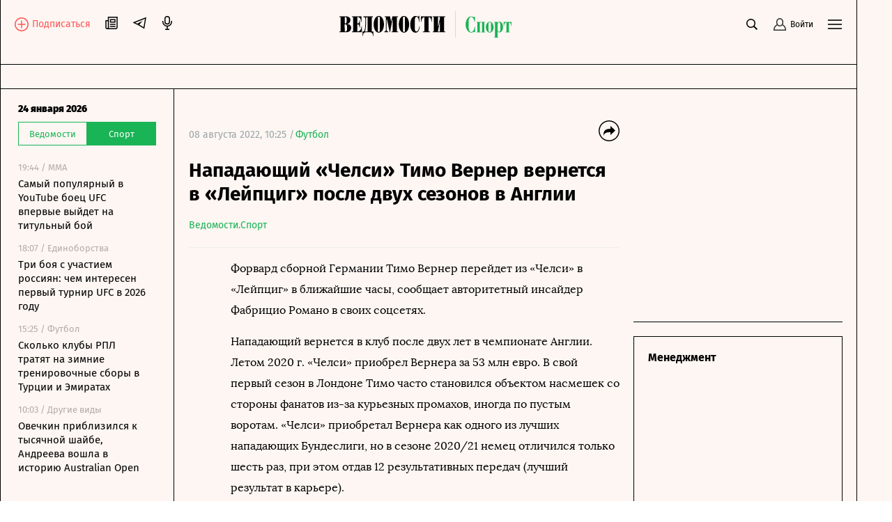

--- FILE ---
content_type: text/javascript; charset=utf-8
request_url: https://rb.infox.sg/json?id=31003&adblock=false&o=0
body_size: 16811
content:
[{"img": "https://rb.infox.sg/img/899177/image_502.jpg?672", "width": "240", "height": "240", "bg_hex": "#2A3B47", "bg_rgb": "42,59,71", "text_color": "#fff", "timestamp": "1769302271615", "created": "1769174432654", "id": "899177", "title": "В Абу-Даби обсудят отказ Украины от Донбасса в обмен на $800 млрд", "category": "others", "body": "В Абу-Даби обсудят отказ Украины от Донбасса в обмен на $800 млрд \u2014 СМИ [\u2026]", "source": "newsonline.press", "linkTarget": "byDefault", "url": "//rb.infox.sg/click?aid=899177&type=exchange&id=31003&su=aHR0cHM6Ly9jaXMuaW5mb3guc2cvb3RoZXJzL25ld3MvNXBBdUcvP3V0bV9zb3VyY2U9dmVkb21vc3RpLnJ1JnV0bV9jYW1wYWlnbj0zMTAwMyZ1dG1fbWVkaXVtPWV4Y2hhbmdlJnV0bV9jb250ZW50PW5ld3NvbmxpbmUucHJlc3MmaWQ9dmVkb21vc3RpLnJ1"}, {"img": "https://rb.infox.sg/img/899187/image_502.jpg?312", "width": "240", "height": "240", "bg_hex": "#46464C", "bg_rgb": "70,70,76", "text_color": "#fff", "timestamp": "1769302271615", "created": "1769176356596", "id": "899187", "title": "Трамп допустил потерю Украиной еще большей территории", "category": "others", "body": "Трамп допустил потерю Украиной еще большей территории [\u2026]", "source": "newsonline.press", "linkTarget": "byDefault", "url": "//rb.infox.sg/click?aid=899187&type=exchange&id=31003&su=aHR0cHM6Ly9jaXMuaW5mb3guc2cvb3RoZXJzL25ld3MvNXB5Q3UvP3V0bV9zb3VyY2U9dmVkb21vc3RpLnJ1JnV0bV9jYW1wYWlnbj0zMTAwMyZ1dG1fbWVkaXVtPWV4Y2hhbmdlJnV0bV9jb250ZW50PW5ld3NvbmxpbmUucHJlc3MmaWQ9dmVkb21vc3RpLnJ1"}, {"img": "https://rb.infox.sg/img/895671/image_502.jpg?135", "width": "240", "height": "240", "bg_hex": "#5F7287", "bg_rgb": "95,114,135", "text_color": "#fff", "timestamp": "1769302271615", "created": "1768208992657", "id": "895671", "title": "Бедствие из Антарктиды надвигается на Россию - детали", "category": "others", "body": "Ледник Туэйтса, известный как «Ледник Судного дня», стремительно тает. Это может привести к подъему уровня Мирового океана на 65 см.", "source": "abnews.ru", "linkTarget": "byDefault", "url": "//rb.infox.sg/click?aid=895671&type=exchange&id=31003&su=aHR0cHM6Ly9jaXMuaW5mb3guc2cvb3RoZXJzL25ld3MvNW5kSEwvP3V0bV9zb3VyY2U9dmVkb21vc3RpLnJ1JnV0bV9jYW1wYWlnbj0zMTAwMyZ1dG1fbWVkaXVtPWV4Y2hhbmdlJnV0bV9jb250ZW50PWFibmV3cy5ydSZpZD12ZWRvbW9zdGkucnU="}, {"img": "https://rb.infox.sg/img/899180/image_502.jpg?812", "width": "240", "height": "240", "bg_hex": "#010008", "bg_rgb": "1,0,8", "text_color": "#fff", "timestamp": "1769302271615", "created": "1769174735332", "id": "899180", "title": "Орбан заявил, что Зеленский перешел черту в Давосе", "category": "others", "body": "Орбан заявил, что Зеленский перешел черту во время выступления в Давосе [\u2026]", "source": "newsonline.press", "linkTarget": "byDefault", "url": "//rb.infox.sg/click?aid=899180&type=exchange&id=31003&su=aHR0cHM6Ly9jaXMuaW5mb3guc2cvb3RoZXJzL25ld3MvNXBBdUEvP3V0bV9zb3VyY2U9dmVkb21vc3RpLnJ1JnV0bV9jYW1wYWlnbj0zMTAwMyZ1dG1fbWVkaXVtPWV4Y2hhbmdlJnV0bV9jb250ZW50PW5ld3NvbmxpbmUucHJlc3MmaWQ9dmVkb21vc3RpLnJ1"}, {"img": "https://rb.infox.sg/img/898784/image_502.jpg?231", "width": "240", "height": "240", "bg_hex": "#5B828C", "bg_rgb": "91,130,140", "text_color": "#fff", "timestamp": "1769302271615", "created": "1769084450711", "id": "898784", "title": "Украинский сценарий в Казахстане - детали", "category": "others", "body": "Украинский сценарий в Казахстане: Власти дали карт-бланш главному расстриге [\u2026]", "source": "newsonline.press", "linkTarget": "byDefault", "url": "//rb.infox.sg/click?aid=898784&type=exchange&id=31003&su=aHR0cHM6Ly9jaXMuaW5mb3guc2cvb3RoZXJzL25ld3MvNXBtUEovP3V0bV9zb3VyY2U9dmVkb21vc3RpLnJ1JnV0bV9jYW1wYWlnbj0zMTAwMyZ1dG1fbWVkaXVtPWV4Y2hhbmdlJnV0bV9jb250ZW50PW5ld3NvbmxpbmUucHJlc3MmaWQ9dmVkb21vc3RpLnJ1"}, {"img": "https://rb.infox.sg/img/898841/image_502.jpg?719", "width": "240", "height": "240", "bg_hex": "#2D172A", "bg_rgb": "45,23,42", "text_color": "#fff", "timestamp": "1769302271615", "created": "1769091752183", "id": "898841", "title": "Политолог ответил, чего будет добиваться Трамп от Зеленского", "category": "others", "body": "Политолог ответил, чего будет добиваться Трамп от Зеленского в Давосе [\u2026]", "source": "newsonline.press", "linkTarget": "byDefault", "url": "//rb.infox.sg/click?aid=898841&type=exchange&id=31003&su=aHR0cHM6Ly9jaXMuaW5mb3guc2cvb3RoZXJzL25ld3MvNXBtNlYvP3V0bV9zb3VyY2U9dmVkb21vc3RpLnJ1JnV0bV9jYW1wYWlnbj0zMTAwMyZ1dG1fbWVkaXVtPWV4Y2hhbmdlJnV0bV9jb250ZW50PW5ld3NvbmxpbmUucHJlc3MmaWQ9dmVkb21vc3RpLnJ1"}, {"img": "https://rb.infox.sg/img/898850/image_502.jpg?286", "width": "240", "height": "240", "bg_hex": "#4B6E8C", "bg_rgb": "75,110,140", "text_color": "#fff", "timestamp": "1769302271615", "created": "1769092549307", "id": "898850", "title": "В Гренландии назвали главный источник дохода острова", "category": "others", "body": "В Гренландии назвали главный источник дохода острова [\u2026]", "source": "newsonline.press", "linkTarget": "byDefault", "url": "//rb.infox.sg/click?aid=898850&type=exchange&id=31003&su=aHR0cHM6Ly9jaXMuaW5mb3guc2cvb3RoZXJzL25ld3MvNXBucTcvP3V0bV9zb3VyY2U9dmVkb21vc3RpLnJ1JnV0bV9jYW1wYWlnbj0zMTAwMyZ1dG1fbWVkaXVtPWV4Y2hhbmdlJnV0bV9jb250ZW50PW5ld3NvbmxpbmUucHJlc3MmaWQ9dmVkb21vc3RpLnJ1"}, {"img": "https://rb.infox.sg/img/899196/image_502.jpg?77", "width": "240", "height": "240", "bg_hex": "#111112", "bg_rgb": "17,17,18", "text_color": "#fff", "timestamp": "1769302271615", "created": "1769176960790", "id": "899196", "title": "Секретная база США: что на самом деле скрывает Пентагон", "category": "others", "body": "Секретная база США: что на самом деле скрывает Пентагон \u2014 НЛО, супероружие? [\u2026]", "source": "newsonline.press", "linkTarget": "byDefault", "url": "//rb.infox.sg/click?aid=899196&type=exchange&id=31003&su=aHR0cHM6Ly9jaXMuaW5mb3guc2cvb3RoZXJzL25ld3MvNXB2Tk4vP3V0bV9zb3VyY2U9dmVkb21vc3RpLnJ1JnV0bV9jYW1wYWlnbj0zMTAwMyZ1dG1fbWVkaXVtPWV4Y2hhbmdlJnV0bV9jb250ZW50PW5ld3NvbmxpbmUucHJlc3MmaWQ9dmVkb21vc3RpLnJ1"}, {"img": "https://rb.infox.sg/img/895388/image_502.jpg?888", "width": "240", "height": "240", "bg_hex": "#655D56", "bg_rgb": "101,93,86", "text_color": "#fff", "timestamp": "1769302271615", "created": "1767947545280", "id": "895388", "title": "Россия в стиле «око за око» ответила на провокации США", "category": "others", "body": "Россия в стиле «око за око» ответила на провокации НАТО. Такими выводами поделился американский журналист Брэндон Дж. Вайхерт.", "source": "abnews.ru", "linkTarget": "byDefault", "url": "//rb.infox.sg/click?aid=895388&type=exchange&id=31003&su=aHR0cHM6Ly9jaXMuaW5mb3guc2cvb3RoZXJzL25ld3MvNW1zcHEvP3V0bV9zb3VyY2U9dmVkb21vc3RpLnJ1JnV0bV9jYW1wYWlnbj0zMTAwMyZ1dG1fbWVkaXVtPWV4Y2hhbmdlJnV0bV9jb250ZW50PWFibmV3cy5ydSZpZD12ZWRvbW9zdGkucnU="}, {"img": "https://rb.infox.sg/img/898848/image_502.jpg?629", "width": "240", "height": "240", "bg_hex": "#484D4D", "bg_rgb": "72,77,77", "text_color": "#fff", "timestamp": "1769302271615", "created": "1769091975882", "id": "898848", "title": "Шесть человек погибли при взрыве на металлургическом заводе", "category": "others", "body": "Шесть человек погибли при взрыве на металлургическом заводе [\u2026]", "source": "newsonline.press", "linkTarget": "byDefault", "url": "//rb.infox.sg/click?aid=898848&type=exchange&id=31003&su=aHR0cHM6Ly9jaXMuaW5mb3guc2cvb3RoZXJzL25ld3MvNXBucTkvP3V0bV9zb3VyY2U9dmVkb21vc3RpLnJ1JnV0bV9jYW1wYWlnbj0zMTAwMyZ1dG1fbWVkaXVtPWV4Y2hhbmdlJnV0bV9jb250ZW50PW5ld3NvbmxpbmUucHJlc3MmaWQ9dmVkb21vc3RpLnJ1"}, {"img": "https://rb.infox.sg/img/899173/image_502.jpg?870", "width": "240", "height": "240", "bg_hex": "#4F81CD", "bg_rgb": "79,129,205", "text_color": "#fff", "timestamp": "1769302271615", "created": "1769173697293", "id": "899173", "title": "Подразделение ВС Белоруссии привели в боевую готовность", "category": "others", "body": "Подразделение ВС Белоруссии привели в боевую готовность [\u2026]", "source": "newsonline.press", "linkTarget": "byDefault", "url": "//rb.infox.sg/click?aid=899173&type=exchange&id=31003&su=aHR0cHM6Ly9jaXMuaW5mb3guc2cvb3RoZXJzL25ld3MvNXBBdUkvP3V0bV9zb3VyY2U9dmVkb21vc3RpLnJ1JnV0bV9jYW1wYWlnbj0zMTAwMyZ1dG1fbWVkaXVtPWV4Y2hhbmdlJnV0bV9jb250ZW50PW5ld3NvbmxpbmUucHJlc3MmaWQ9dmVkb21vc3RpLnJ1"}, {"img": "https://rb.infox.sg/img/899191/image_502.jpg?492", "width": "240", "height": "240", "bg_hex": "#BD8C5B", "bg_rgb": "189,140,91", "text_color": "#000", "timestamp": "1769302271615", "created": "1769176494520", "id": "899191", "title": "Политолог объяснил заявления Санду о СНГ", "category": "others", "body": "Политолог объяснил заявления Санду о СНГ давлением на Евросоюз [\u2026]", "source": "newsonline.press", "linkTarget": "byDefault", "url": "//rb.infox.sg/click?aid=899191&type=exchange&id=31003&su=aHR0cHM6Ly9jaXMuaW5mb3guc2cvb3RoZXJzL25ld3MvNXB5M3YvP3V0bV9zb3VyY2U9dmVkb21vc3RpLnJ1JnV0bV9jYW1wYWlnbj0zMTAwMyZ1dG1fbWVkaXVtPWV4Y2hhbmdlJnV0bV9jb250ZW50PW5ld3NvbmxpbmUucHJlc3MmaWQ9dmVkb21vc3RpLnJ1"}, {"img": "https://rb.infox.sg/img/898789/image_502.jpg?74", "width": "240", "height": "240", "bg_hex": "#AAA8AF", "bg_rgb": "170,168,175", "text_color": "#000", "timestamp": "1769302271615", "created": "1769084679575", "id": "898789", "title": "Кто напал на лицей в Татарстане - детали", "category": "others", "body": "«Могу с молотком, но легче с огнестрелом»: кто напал на лицей в Татарстане [\u2026]", "source": "newsonline.press", "linkTarget": "byDefault", "url": "//rb.infox.sg/click?aid=898789&type=exchange&id=31003&su=aHR0cHM6Ly9jaXMuaW5mb3guc2cvb3RoZXJzL25ld3MvNXBtUEEvP3V0bV9zb3VyY2U9dmVkb21vc3RpLnJ1JnV0bV9jYW1wYWlnbj0zMTAwMyZ1dG1fbWVkaXVtPWV4Y2hhbmdlJnV0bV9jb250ZW50PW5ld3NvbmxpbmUucHJlc3MmaWQ9dmVkb21vc3RpLnJ1"}, {"img": "https://rb.infox.sg/img/899195/image_502.jpg?735", "width": "240", "height": "240", "bg_hex": "#3D2A20", "bg_rgb": "61,42,32", "text_color": "#fff", "timestamp": "1769302271615", "created": "1769176826025", "id": "899195", "title": "Почему быстрый крах США ударит по всему Западу", "category": "others", "body": "Конец вашей Америке \u2014 а вам? Почему быстрый крах США ударит по всему Западу [\u2026]", "source": "newsonline.press", "linkTarget": "byDefault", "url": "//rb.infox.sg/click?aid=899195&type=exchange&id=31003&su=aHR0cHM6Ly9jaXMuaW5mb3guc2cvb3RoZXJzL25ld3MvNXB2Tk8vP3V0bV9zb3VyY2U9dmVkb21vc3RpLnJ1JnV0bV9jYW1wYWlnbj0zMTAwMyZ1dG1fbWVkaXVtPWV4Y2hhbmdlJnV0bV9jb250ZW50PW5ld3NvbmxpbmUucHJlc3MmaWQ9dmVkb21vc3RpLnJ1"}, {"img": "https://rb.infox.sg/img/899194/image_502.jpg?634", "width": "240", "height": "240", "bg_hex": "#5F656C", "bg_rgb": "95,101,108", "text_color": "#fff", "timestamp": "1769302271615", "created": "1769176791381", "id": "899194", "title": "ПВО Украины сравнили с чудовищем из фильмов ужасов", "category": "others", "body": "ПВО Украины сравнили с чудовищем из фильмов ужасов [\u2026]", "source": "newsonline.press", "linkTarget": "byDefault", "url": "//rb.infox.sg/click?aid=899194&type=exchange&id=31003&su=aHR0cHM6Ly9jaXMuaW5mb3guc2cvb3RoZXJzL25ld3MvNXB3Uk4vP3V0bV9zb3VyY2U9dmVkb21vc3RpLnJ1JnV0bV9jYW1wYWlnbj0zMTAwMyZ1dG1fbWVkaXVtPWV4Y2hhbmdlJnV0bV9jb250ZW50PW5ld3NvbmxpbmUucHJlc3MmaWQ9dmVkb21vc3RpLnJ1"}, {"img": "https://rb.infox.sg/img/899176/image_502.jpg?809", "width": "240", "height": "240", "bg_hex": "#1C1C1C", "bg_rgb": "28,28,28", "text_color": "#fff", "timestamp": "1769302271615", "created": "1769174385551", "id": "899176", "title": "Самый богатый человек в мире вернулся в большую политику", "category": "politics", "body": "Самый богатый человек в мире вернулся в большую политику [\u2026]", "source": "newsonline.press", "linkTarget": "byDefault", "url": "//rb.infox.sg/click?aid=899176&type=exchange&id=31003&su=aHR0cHM6Ly9jaXMuaW5mb3guc2cvb3RoZXJzL25ld3MvNXBBdUgvP3V0bV9zb3VyY2U9dmVkb21vc3RpLnJ1JnV0bV9jYW1wYWlnbj0zMTAwMyZ1dG1fbWVkaXVtPWV4Y2hhbmdlJnV0bV9jb250ZW50PW5ld3NvbmxpbmUucHJlc3MmaWQ9dmVkb21vc3RpLnJ1"}, {"img": "https://rb.infox.sg/img/898782/image_502.jpg?559", "width": "240", "height": "240", "bg_hex": "#BBC4D1", "bg_rgb": "187,196,209", "text_color": "#000", "timestamp": "1769302271615", "created": "1769083910899", "id": "898782", "title": "Напавший на школу в Нижнекамске ученик госпитализирован", "category": "others", "body": "Напавший на школу в Нижнекамске ученик госпитализирован в тяжелом состоянии [\u2026]", "source": "newsonline.press", "linkTarget": "byDefault", "url": "//rb.infox.sg/click?aid=898782&type=exchange&id=31003&su=aHR0cHM6Ly9jaXMuaW5mb3guc2cvb3RoZXJzL25ld3MvNXBtUE0vP3V0bV9zb3VyY2U9dmVkb21vc3RpLnJ1JnV0bV9jYW1wYWlnbj0zMTAwMyZ1dG1fbWVkaXVtPWV4Y2hhbmdlJnV0bV9jb250ZW50PW5ld3NvbmxpbmUucHJlc3MmaWQ9dmVkb21vc3RpLnJ1"}, {"img": "https://rb.infox.sg/img/898843/image_502.jpg?333", "width": "240", "height": "240", "bg_hex": "#2F2125", "bg_rgb": "47,33,37", "text_color": "#fff", "timestamp": "1769302271615", "created": "1769091801716", "id": "898843", "title": "Дмитриев назвал пустыми обещаниями слова Келлога об Украине", "category": "others", "body": "Дмитриев назвал пустыми обещаниями слова Келлога об Украине [\u2026]", "source": "newsonline.press", "linkTarget": "byDefault", "url": "//rb.infox.sg/click?aid=898843&type=exchange&id=31003&su=aHR0cHM6Ly9jaXMuaW5mb3guc2cvb3RoZXJzL25ld3MvNXBtNlEvP3V0bV9zb3VyY2U9dmVkb21vc3RpLnJ1JnV0bV9jYW1wYWlnbj0zMTAwMyZ1dG1fbWVkaXVtPWV4Y2hhbmdlJnV0bV9jb250ZW50PW5ld3NvbmxpbmUucHJlc3MmaWQ9dmVkb21vc3RpLnJ1"}, {"img": "https://rb.infox.sg/img/898783/image_502.jpg?391", "width": "240", "height": "240", "bg_hex": "#8B7980", "bg_rgb": "139,121,128", "text_color": "#fff", "timestamp": "1769302271615", "created": "1769084190906", "id": "898783", "title": "Санду подставила молдавских гастарбайтеров в России", "category": "others", "body": "Санду подставила молдавских гастарбайтеров в России [\u2026]", "source": "newsonline.press", "linkTarget": "byDefault", "url": "//rb.infox.sg/click?aid=898783&type=exchange&id=31003&su=aHR0cHM6Ly9jaXMuaW5mb3guc2cvb3RoZXJzL25ld3MvNXBtUEsvP3V0bV9zb3VyY2U9dmVkb21vc3RpLnJ1JnV0bV9jYW1wYWlnbj0zMTAwMyZ1dG1fbWVkaXVtPWV4Y2hhbmdlJnV0bV9jb250ZW50PW5ld3NvbmxpbmUucHJlc3MmaWQ9dmVkb21vc3RpLnJ1"}, {"img": "https://rb.infox.sg/img/898845/image_502.jpg?508", "width": "240", "height": "240", "bg_hex": "#74716B", "bg_rgb": "116,113,107", "text_color": "#fff", "timestamp": "1769302271615", "created": "1769091836241", "id": "898845", "title": "В Кремле отреагировали на слова главы МО Украины", "category": "others", "body": "В Кремле отреагировали на слова главы МО Украины о цели убивать россиян [\u2026]", "source": "newsonline.press", "linkTarget": "byDefault", "url": "//rb.infox.sg/click?aid=898845&type=exchange&id=31003&su=aHR0cHM6Ly9jaXMuaW5mb3guc2cvb3RoZXJzL25ld3MvNXBtNkwvP3V0bV9zb3VyY2U9dmVkb21vc3RpLnJ1JnV0bV9jYW1wYWlnbj0zMTAwMyZ1dG1fbWVkaXVtPWV4Y2hhbmdlJnV0bV9jb250ZW50PW5ld3NvbmxpbmUucHJlc3MmaWQ9dmVkb21vc3RpLnJ1"}]